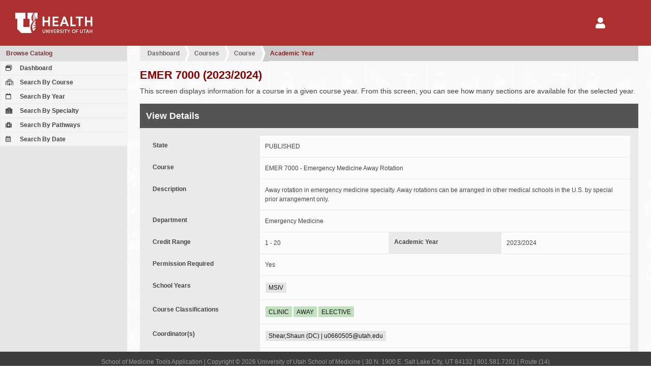

--- FILE ---
content_type: text/html; charset=UTF-8
request_url: https://tools.medicine.utah.edu/som.catalog/catalog.year/year/course_year/a65822883b341ecd978fa378a5597154
body_size: 39827
content:
<!DOCTYPE html PUBLIC "-//W3C//DTD XHTML 1.0 Transitional//EN" "http://www.w3.org/TR/xhtml1/DTD/xhtml1-transitional.dtd"><html itemscope itemtype="http://schema.org/WebPage">

	<head>
	<title>University of Utah School of Medicine | Student and Faculty Tools</title>
	<meta http-equiv="Content-Type" content="text/html; charset=utf-8" />
<meta name="viewport" content="width=device-width" />
<meta http-equiv="Content-Language" content="en-US" />
<meta http-equiv="X-UA-Compatible" content="IE=9; IE=8; IE=7; IE=EDGE" />
<meta name="robots" content="all" />
	<link href="/javascript/simplebar/4.1/simplebar.min.css" media="all" rel="stylesheet" type="text/css" />
<link href="/javascript/jqueryui/jquery-ui-1.11.4.min.css" media="all" rel="stylesheet" type="text/css" />
<link href="/javascript/fontawesome/5.11.2/css/all.min.css" media="all" rel="stylesheet" type="text/css" />
<link href="/javascript/jqueryui/jquery-ui-1.11.4.min.custom.css" media="all" rel="stylesheet" type="text/css" />
<link href="https://cdn.datatables.net/v/dt/dt-1.10.18/datatables.min.css" media="all" rel="stylesheet" type="text/css" />
<link href="https://cdn.datatables.net/buttons/1.5.4/css/buttons.dataTables.min.css" media="all" rel="stylesheet" type="text/css" />
<link href="/template/som/default.css" media="all" rel="stylesheet" type="text/css" />
<link href="/template/som/default-print.css" media="print" rel="stylesheet" type="text/css" />
<link href="/template/som/grid.css" media="all" rel="stylesheet" type="text/css" />
<link href="/template/som/edu-utah-som-form.css" media="all" rel="stylesheet" type="text/css" />
<link href="/template/som/grid-print.css" media="print" rel="stylesheet" type="text/css" />
<link href="/resource/image/icon/favicon.ico" rel="shortcut icon" type="image/x-icon" />
	<style type="text/css" media="screen">
<!--
.application-icons > div {
	padding:16px; 
	flex: 1 1 auto;
}

.application-icons > div a {
	height:auto; 
	padding: 20px 15px;
}

.application-icons > div a:hover {
	height:auto; 
	padding: 20px 15px;
}

.application-icons .selected a {
	background: -webkit-linear-gradient( bottom, #e0c0c0, #efefef );
    background: -o-linear-gradient( bottom, #e0c0c0, #efefef );
    background: -moz-linear-gradient( bottom, #e0c0c0, #efefef );
    background: linear-gradient( bottom, #e0c0c0, #efefef );
    color: #ac3030;
    border-color: #ac3030;
}

.ui-dialog section dt, 
.ui-dialog section div label, 
.dialog section dt, 
.dialog section div label, 
.main section section form dt, 
.main section section form div label 
{
    flex: 0 1 220px;
}

.ui-dialog section form div div, 
.ui-dialog section form div dl, 
.dialog section form div div, 
.dialog section form div dl, 
.main section section form div div, 
.main section section form div dl 
{
    flex: 1 1 350px;
}

.form-container-option-outer .container-option,
.select2-multiselect-box .select2-container .select2-selection--multiple .select2-selection__choice 
{
	display: inline-block; 
	color:#fff; 
	background:#568945; 
	margin:0 2px 1px 0;
}
.form-container-option-outer .container-option span, 
.select2-multiselect-box .select2-container .select2-selection--multiple .select2-selection__rendered li
{ 
	display: inline-block; 
	padding: 12px 8px; 
	border-left:1px solid #7cab6c; 
	font-size:1.2rem; 
	line-height:1.2rem;
}

.form-container-option-outer .container-option a {color:#fff;}
.form-container-option-outer .container-option span.tag-remove {margin-left:0px;}
.form-container-option-outer .container-option.disabled { background-color: #999; }
.form-container-option-outer .container-option.disabled span { border-left: none; }

.select2-multiselect-box .select2-container .select2-selection--multiple { padding-left: 10px; }
.select2-multiselect-box .select2-container .select2-selection--multiple .select2-selection__rendered { padding-left:0; margin:0; }
.select2-multiselect-box .select2-container .select2-selection--multiple .select2-selection__rendered li { border-left: none; }
.select2-multiselect-box .select2-container .select2-selection--multiple .select2-selection__choice__remove 
{ margin-right: 6px; color: #fff; font-size: 1.8rem; vertical-align: bottom; }
.select2-multiselect-box .select2-container .select2-selection--multiple .select2-selection__rendered .select2-search { padding:0; }

.select2-container .select2-selection--single {height: auto;}
.select2-container .select2-selection--single .select2-selection__rendered {padding-left: 10px;}
.select2-container[dir="rtl"] .select2-selection--single .select2-selection__rendered {padding-right: 10px;}
.select2-container .select2-selection--multiple { min-height: 42px;}
.select2-container .select2-selection--multiple .select2-selection__rendered {padding-left: 10px; }
.select2-container .select2-search--inline .select2-search__field {}
.select2-dropdown {background-color: #fcfcfc;border: 1px solid #eee; border-radius: 0px;}
.select2-search--dropdown {padding: 6px; }
.select2-search--dropdown .select2-search__field {padding: 8px 10px;}
.select2-container--default .select2-search--dropdown .select2-search__field {border: 1px dotted #eee; }
.select2-container--default .select2-results > .select2-results__options {max-height: 200px; }

.select2-container--default .select2-selection--single {background-color: #fcfcfc;border: 0px solid #eee;border-radius: 0px; padding:12px 8px;}
.select2-container--default .select2-selection--single .select2-selection__rendered {line-height: 1.8rem; }
.select2-container--default .select2-selection--single .select2-selection__placeholder {color: #bbb;}
.select2-container--default .select2-selection--single .select2-selection__arrow {height: calc(100%);}

.main section section form div .select2-container--default .select2-selection--single {margin-bottom: 1px; margin-right: 1px;}

.main section section form div input.field-error,
.main section section form div select.field-error,
.main section section form div textarea.field-error,
.main section section form.field-disabled div input.field-error,
.main section section form.field-disabled div select.field-error,
.main section section form.field-disabled div textarea.field-error,
.ui-dialog section form input.field-error,
.ui-dialog section form select.field-error,
.ui-dialog section form textarea.field-error
{
	background: #870000; color:#fff;
}

.main section section dt a.button-form-label
{
	background: #ac3030;
	color: #ffffff;
	display: block;
	width: auto;
	padding: 10px 12px;
}
-->
</style>
<style type="text/css" media="screen">
<!--
.main section section form dl dd::after { content: '\00a0'; }
.main section section .container-year { background-color: #eaeaea;  }

-->
</style>
	

	</head>

<body id="page_bg" class="width_fmax">
	<div id="grid_container_page" class="">
		<header id="header" class="no-print">
			<div id="header-elements">
				<div id="header-logo">
					<a href="/"><img alt="University of Utah Health" src="/template/som/image/logo-uhealth.svg"></a>
				</div>		

				<div id="header-nav">
					<nav id='nav-user' class='menu-hamburger' style="margin-right: 45px;">
	<button><i class="fa fa-2x fa-user"></i></button>
	<ul>
		<li>
			<a href='/login/login'>Login</a>
		</li>
	</ul>
</nav>				</div>
			</div>

		</header><!-- end header -->
<nav id="navigation-secondary-mobile" class="no-print"></nav>

<a id="navigation-secondary-mobile-bars" href="javascript::void(0);" class="no-print"><i class="fa fa-bars"></i></a>

<nav id="navigation-secondary" class="column navigation no-print " data-simplebar>
	<div class="column-menu-navigation ">
		
<div class='menu-block' >
	<h4><a href="/som.catalog/index/index" >Browse Catalog</a></h4>
	<div class='column-menu-navigation-section'>

		<ul>
		<li><a href="/som.catalog"><i class="far fa-window-restore"></i> Dashboard</a></li><li><a href="/som.catalog/catalog.course/course.list"><i class="far fa-school"></i> Search By Course</a></li><li><a href="/som.catalog/catalog.year/year.course.list"><i class="far fa-calendar"></i> Search By Year</a></li><li><a href="/som.catalog/catalog.specialty/course.list"><i class="fas fa-hospital-alt"></i> Search By Specialty</a></li><li><a href="/som.catalog/catalog.pathways/course.list"><i class="fa fa-medkit"></i> Search By Pathways</a></li><li><a href="/som.catalog/catalog.section/section.search.date"><i class="far fa-calendar-alt"></i> Search By Date</a></li>		</ul>	
	</div>
</div>

	</div>
</nav>

<div id="content" class="">	
	<div class="main ">		
		<!-- for additional content that should be in the main div above sections -->
		<script type="text/javascript">
</script>
<style type="text/css">
</style>

<section>

	<div id="crumbs"><ul><li><a  href="/som.catalog">Dashboard</a></li><li><a  href="/som.catalog/catalog.course/course.list">Courses</a></li><li><a  href="/som.catalog/catalog.course/course.year/course/d3a0399f83bcbc1db37e2c6dc264752f">Course</a></li><li><a href="javascript:void(0)">Academic Year</a></li></ul></div>
	<h1>EMER 7000 (2023/2024)</h1>

	<p>
		This screen displays information for a course in a given course year. From this screen, you can see how many sections are available for the selected year.
	</p>

	<section>
		<h2>View Details</h2>

		<form>
			<dl>
				<dt>State</dt>
				<dd>PUBLISHED</dd>
			</dl>

			<dl>
				<dt>Course</dt>
				<dd>EMER 7000 - Emergency Medicine Away Rotation</dd>
			</dl>

			<dl>
				<dt>Description</dt>
				<dd>Away rotation in emergency medicine specialty. Away rotations can be arranged in other medical schools in the U.S. by special prior arrangement only.</dd>
			</dl>

			<dl>
				<dt>Department</dt>
				<dd>Emergency Medicine </dd>
			</dl>

			<div>

				<dl>
					<dt>Credit Range</dt>
					<dd>1 - 20 </dd>
				</dl>

				<dl>
					<dt>Academic Year</dt>
					<dd>2023/2024 </dd>
				</dl>

				<dl>
					<dt>Permission Required</dt>
					<dd>
						Yes					</dd>
				</dl>

			</div>

			<dl>
				<dt>School Years</dt>
				<dd>
					<span class="badge badge-default">MSIV</span>				</dd>
			</dl>

			<dl>
				<dt>Course Classifications</dt>
				<dd>
					<span class="badge badge-success">CLINIC</span><span class="badge badge-success">AWAY</span><span class="badge badge-success">ELECTIVE</span>				</dd>
			</dl>

			<dl>
				<dt>Coordinator(s)</dt>
				<dd>
					<span class="badge badge-default">Shear,Shaun (DC) | u0660505@utah.edu</span>				</dd>
			</dl>

			<dl>
				<dt>Directors(s)</dt>
				<dd>
					<span class="badge badge-default">Leclair,Laurie (DD) | laurie.leclair@hsc.utah.edu</span>				</dd>
			</dl>

			<dl>
				<dt>Possible Grade(s)</dt>
				<dd>
					<span class="badge badge-success">Fail (F)</span><span class="badge badge-success">Honors (H)</span><span class="badge badge-success">High Pass (HP)</span><span class="badge badge-success">Pass (P)</span>				</dd>
			</dl>

			<dl>
				<dt>Prerequisites</dt>
				<dd class="filled">
					None				</dd>
			</dl>

			<dl>
				<dt>Add Policy</dt>
				<dd class="filled">
					Course may be added to schedule 30 days before it starts.				</dd>
			</dl>

			<dl>
				<dt>Drop Policy</dt>
				<dd class="filled">
					Course may be dropped from schedule 30 days before it starts.				</dd>
			</dl>

			<dl>
				<dt>Syllabus</dt>
				<dd><a target="_blank" href="javascript:void(0)">No syllabus.</a></dd>
			</dl>

		</form>

	</section>

	<section>
	<div class="section-header-tab-container">

<div class="tab"><a href="/som.catalog/catalog.year/year/course_year/a65822883b341ecd772c7bdba4f7d669">2026/2027</a></div><div class="tab"><a href="/som.catalog/catalog.year/year/course_year/a65822883b341ecd2e1f681a61a09a8a">2025/2026</a></div><div class="tab"><a href="/som.catalog/catalog.year/year/course_year/a65822883b341ecda7127d9e1bb88b54">2024/2025</a></div><div class="tab tab-selected"><a href="/som.catalog/catalog.year/year/course_year/a65822883b341ecd978fa378a5597154">2023/2024</a></div>
</div>		<h2 class="secondary">Available Sections</h2>

		<table id="table-course-section">
			<thead>
				<tr>
                    <th></th>
                    <th>Title</th>
					<th>Tags</th>
					<th style="width: 120px;">Year</th>
					<th style="width: 130px;">Start/End</th>
					<th style="width: 25px;" title="Total Credits">C <i class="fas fa-question-circle"></i></th>
					<th style="width: 25px;" title="Open Seats">S <i class="fas fa-question-circle"></i></th>
					<th style="width: 30px;" title="Waitlist">W <i class="fas fa-question-circle"></i></th>
				</tr>
			</thead>
			<tbody>
				<tr>
	<td>
		<a class="linkbutton" href="/som.catalog/catalog.section/section/section/0dd1f730bd85fd117ae5b8af27c60769"><i class="fa fa-eye"></i></a>
				</td>
	<td>EMER 7000 - Emergency Medicine  Sub-I - Away - UT Mcgovern</td>	
	<td>
		<span class="badge badge-success">ELECTIVE</span><span class="badge badge-success">AWAY</span><span class="badge badge-success">CLINIC</span>	</td>
	<td>2023/2024</td>
	<td>07/24/2023 - 08/20/2023</td>
	<td>4</td>
			<td>0</td>
		<td>0</td>
</tr>
<tr>
	<td>
		<a class="linkbutton" href="/som.catalog/catalog.section/section/section/0dd1f730bd85fd115976d0a11ffa583d"><i class="fa fa-eye"></i></a>
				</td>
	<td>EMER 7000 - Emergency Medicine - Away - Maine Medical</td>	
	<td>
		<span class="badge badge-success">ELECTIVE</span><span class="badge badge-success">AWAY</span><span class="badge badge-success">CLINIC</span>	</td>
	<td>2023/2024</td>
	<td>07/31/2023 - 08/27/2023</td>
	<td>4</td>
			<td>0</td>
		<td>0</td>
</tr>
<tr>
	<td>
		<a class="linkbutton" href="/som.catalog/catalog.section/section/section/0dd1f730bd85fd1151387cb494ef2aa7"><i class="fa fa-eye"></i></a>
				</td>
	<td>EMER 7000 - Emergency Medicine - Away - OHSU</td>	
	<td>
		<span class="badge badge-success">ELECTIVE</span><span class="badge badge-success">AWAY</span><span class="badge badge-success">CLINIC</span>	</td>
	<td>2023/2024</td>
	<td>08/21/2023 - 09/17/2023</td>
	<td>4</td>
			<td>0</td>
		<td>0</td>
</tr>
<tr>
	<td>
		<a class="linkbutton" href="/som.catalog/catalog.section/section/section/0dd1f730bd85fd11652e18d50a678812"><i class="fa fa-eye"></i></a>
				</td>
	<td>EMER 7000 - Emergency Medicine - Away - OHSU</td>	
	<td>
		<span class="badge badge-success">ELECTIVE</span><span class="badge badge-success">AWAY</span><span class="badge badge-success">CLINIC</span>	</td>
	<td>2023/2024</td>
	<td>08/21/2023 - 09/17/2023</td>
	<td>4</td>
			<td>0</td>
		<td>0</td>
</tr>
<tr>
	<td>
		<a class="linkbutton" href="/som.catalog/catalog.section/section/section/0dd1f730bd85fd11a500124e2563bafe"><i class="fa fa-eye"></i></a>
				</td>
	<td>EMER 7000 - Emergency Medicine - Away - Baylor </td>	
	<td>
		<span class="badge badge-success">ELECTIVE</span><span class="badge badge-success">AWAY</span><span class="badge badge-success">CLINIC</span>	</td>
	<td>2023/2024</td>
	<td>08/28/2023 - 09/24/2023</td>
	<td>4</td>
			<td>0</td>
		<td>0</td>
</tr>
<tr>
	<td>
		<a class="linkbutton" href="/som.catalog/catalog.section/section/section/0dd1f730bd85fd11942302bc7c504223"><i class="fa fa-eye"></i></a>
				</td>
	<td>EMER 7000 - Emergency Medicine - Away - University of Vermont</td>	
	<td>
		<span class="badge badge-success">ELECTIVE</span><span class="badge badge-success">AWAY</span><span class="badge badge-success">CLINIC</span>	</td>
	<td>2023/2024</td>
	<td>09/04/2023 - 10/01/2023</td>
	<td>4</td>
			<td>-1</td>
		<td>0</td>
</tr>
<tr>
	<td>
		<a class="linkbutton" href="/som.catalog/catalog.section/section/section/0dd1f730bd85fd11b36fdc99bf2a170f"><i class="fa fa-eye"></i></a>
				</td>
	<td>EMER 7000 - Emergency Medicine - Away - UVM</td>	
	<td>
		<span class="badge badge-success">ELECTIVE</span><span class="badge badge-success">AWAY</span><span class="badge badge-success">CLINIC</span>	</td>
	<td>2023/2024</td>
	<td>09/04/2023 - 10/01/2023</td>
	<td>4</td>
			<td>0</td>
		<td>0</td>
</tr>
<tr>
	<td>
		<a class="linkbutton" href="/som.catalog/catalog.section/section/section/0dd1f730bd85fd11457ed8ba0b7f5787"><i class="fa fa-eye"></i></a>
				</td>
	<td>EMER 7000 - Emergency Medicine Away Rotation</td>	
	<td>
		<span class="badge badge-success">ELECTIVE</span><span class="badge badge-success">AWAY</span><span class="badge badge-success">CLINIC</span>	</td>
	<td>2023/2024</td>
	<td>09/18/2023 - 10/01/2023</td>
	<td>2</td>
			<td>1</td>
		<td>0</td>
</tr>
<tr>
	<td>
		<a class="linkbutton" href="/som.catalog/catalog.section/section/section/0dd1f730bd85fd11463b4bf6f429cb37"><i class="fa fa-eye"></i></a>
				</td>
	<td>EMER 7000 - Emergency Medicine - Away - Hannepin Health</td>	
	<td>
		<span class="badge badge-success">ELECTIVE</span><span class="badge badge-success">AWAY</span><span class="badge badge-success">CLINIC</span>	</td>
	<td>2023/2024</td>
	<td>09/25/2023 - 10/22/2023</td>
	<td>4</td>
			<td>0</td>
		<td>0</td>
</tr>
<tr>
	<td>
		<a class="linkbutton" href="/som.catalog/catalog.section/section/section/0dd1f730bd85fd11607689c30577eef5"><i class="fa fa-eye"></i></a>
				</td>
	<td>EMER 7000 - Emergency Medicine - Away - Maine Medical</td>	
	<td>
		<span class="badge badge-success">ELECTIVE</span><span class="badge badge-success">AWAY</span><span class="badge badge-success">CLINIC</span>	</td>
	<td>2023/2024</td>
	<td>09/25/2023 - 10/22/2023</td>
	<td>4</td>
			<td>0</td>
		<td>0</td>
</tr>
<tr>
	<td>
		<a class="linkbutton" href="/som.catalog/catalog.section/section/section/0dd1f730bd85fd118fe0abe0e2b8c9ca"><i class="fa fa-eye"></i></a>
				</td>
	<td>EMER 7000 - Emergency Medicine -  Away</td>	
	<td>
		<span class="badge badge-success">ELECTIVE</span><span class="badge badge-success">AWAY</span><span class="badge badge-success">CLINIC</span>	</td>
	<td>2023/2024</td>
	<td>10/16/2023 - 10/29/2023</td>
	<td>2</td>
			<td>0</td>
		<td>0</td>
</tr>
<tr>
	<td>
		<a class="linkbutton" href="/som.catalog/catalog.section/section/section/0dd1f730bd85fd113ded80847e7c5144"><i class="fa fa-eye"></i></a>
				</td>
	<td>EMER 7000 - Emergency Medicine - Away - Baylor</td>	
	<td>
		<span class="badge badge-success">ELECTIVE</span><span class="badge badge-success">AWAY</span><span class="badge badge-success">CLINIC</span>	</td>
	<td>2023/2024</td>
	<td>10/23/2023 - 11/19/2023</td>
	<td>4</td>
			<td>0</td>
		<td>0</td>
</tr>
			</tbody>
		</table>


	</section>

</section>
<div class="dialog dialog-form main" id="dialog-section-request" title="Request Section" style="display: none;">
    <section><section>
            <form id="form-section-request" name="form-section-request" method="post">
                <input type="hidden" name="method" value="section.request.validate" />

                <p>
                    Click "Submit Request" in order to formally request this course. Once submitted, it will be approved or denied by the School of Medicine. Note: submitting a request does not guarantee a spot.
                </p>

				<div><label id="label-requestcomment" for="requestcomment">Comment (Reason)</label>

<textarea name="requestcomment" id="requestcomment" rows="24" cols="80"></textarea></div>

            </form>
        </section></section>
</div>	</div>
</div>
			<footer id="footer" class="no-print">
				<p>School of Medicine Tools Application | Copyright &copy; 2026 University of Utah School of Medicine | 30 N. 1900 E. Salt Lake City, UT 84132 | 801.581.7201 | Route (14)</p>
			</footer>
			
			<div id='dialog-user-session-timeout' class="no-print">
				Your session is about to expire and you will be logged out of the system soon. Would you like to continue to use this application? If so, click the "Extend Session" button.
			</div>
			
			<div id='dialog-user-refresh-error' class="no-print">
				Error: the session has already expired. Please log in again.
			</div>
					
		</div>
		<script type="text/javascript" src="/javascript/jquery/jquery-1.11.3.min.js"></script>
<script type="text/javascript" src="/javascript/redrock/redrock.jquery.js"></script>
<script type="text/javascript" src="/javascript/overlay.js"></script>
<script type="text/javascript" src="/javascript/jqueryui/jquery-ui-1.11.4.min.js"></script>
<script type="text/javascript" src="/javascript/jquery/jquery.form.js"></script>
<script type="text/javascript" src="/javascript/simplebar/4.1/simplebar.min.js"></script>
<script type="text/javascript" src="/javascript/jquery/jquery.additional.js"></script>
<script type="text/javascript" src="https://cdn.datatables.net/v/dt/dt-1.10.12/datatables.min.js"></script>
<script type="text/javascript" src="https://cdn.datatables.net/buttons/1.5.4/js/dataTables.buttons.min.js"></script>
<script type="text/javascript" src="https://cdn.datatables.net/buttons/1.5.4/js/buttons.html5.min.js"></script>
<script type="text/javascript">
    //<![CDATA[
    var course = new Object({
catalog:
	{
        onRequestCourse: ( event ) =>
        {
            let requestor = $( event.currentTarget );
            (async () => {
                try
                {
                    let resultCourseCheck = await course.catalog.onRequestCourseCheck( requestor );
                    let resultCourseCheckDialog = await course.catalog.onRequestCourseCheckDialog( resultCourseCheck );
                    let resultCourseRequestSave = await course.catalog.onRequestCourseSave( resultCourseCheckDialog );
                    // let resultCheck = await course.catalog.onRequestDetailFetch( resultCourseRequestSave );
                    // course.catalog.refreshRow( requestor, resultCheck.section );

                } catch ( e ) {
                    console.error( e );
                }
            })();
        },

        onRequestCourseCheck: ( requestor ) =>
        {
            let params = {};
            let api = null;
            let tr = null;

            // initialize variables
            params.requestor = $(requestor.currentTarget);
            tr = $(params.requestor.closest('tr'));
            api = $('table.requests').dataTable().api();

            return new Promise(( resolve, reject ) => {
                $('<div id="overlay"></div>').appendTo( document.body );
                $.ajax({
                    url: '/som.medical.student/student.course/course.catalog.api',
                    dataType: "json",
                    method: 'post',
                    data:
                        {
                            method: 'section.request.verify',
                            id: requestor.attr( 'data-section' )
                        },
                    success: function( data, status, xhr )
                    {
                        params.status = data.status;
                        params.requestor = requestor;
                        resolve( params );
                    },
                    error: function(xhr, status, error)
                    {
                        reject( Error( 'Ajax request failed.' ))
                    },
                    complete :function (xhr, status)
                    {
                        $('#overlay').remove();
                    }
                });
            });
        },

        onRequestCourseCheckDialog: ( params ) =>
        {
            let dialogRequest = $('#dialog-section-request');
            return new Promise(( resolve, reject ) => {
                switch ( params.status )
                {
                    case 'SECTION_AVAILABLE':
                        dialogRequest.dialog( 'option', 'buttons',
                            {
                                'Submit Request': () =>
                                {
                                    params.method = 'section.request';
                                    let formRequest = $('#form-section-request').redrock({});
                                    formRequest.form({
                                        delivery: 'async',
                                        ajax: {
                                            success: function ( data, status, xhr, base )
                                            {
                                                let fields = formRequest.form().getFields();
                                                params.requestcomment = fields.requestcomment;
                                                dialogRequest.dialog('close');
                                                resolve( params );
                                            },
                                            error: function( xhr, status, error )
                                            {
                                                console.error(error);
                                            }
                                        }
                                    });
                                    formRequest.form().submit();
                                },
                                'Cancel': () =>
                                {
                                    dialogRequest.dialog( 'close' );
                                    reject({ error: 'SECTION_AVAILABLE_USER_CANCELLED' });
                                }
                            }
                        ).dialog( 'open' );
                        break;

                    case 'SECTION_FULL':
                        dialogFull = $( '<section><section><p>It looks like the section you want is full. If you would like to be added to the wait list, please click the "Add Me To Waitlist" button.</p></section></section>' ).dialog({
                            modal:true,
                            width: 500,
                            hide: 'blind',
                            resizable:false,
                            title: 'Section Full',
                            buttons:
                                {
                                    'Add Me To Waitlist': () =>
                                    {
                                        params.method = 'section.waitlist';
                                        dialogFull.dialog( 'close' );
                                        resolve( params )
                                    },
                                    'Cancel': () =>
                                    {
                                        dialogFull.dialog( 'close' );
                                        reject({ error: 'SECTION_WAITLIST_USER_CANCELLED' });
                                    }
                                }
                        });
                        break;

                    case 'SECTION_WAITLISTED':
                        dialogFull = $( '<section><section><p>It looks like the section you want has a waitlist, and cannot be enrolled in at this time. If you would like to be added to the wait list, please click the "Add Me To Waitlist" button.</p></section></section>' ).dialog({
                            modal:true,
                            width: 500,
                            hide: 'blind',
                            resizable:false,
                            title: 'Section Waitlisted',
                            buttons:
                                {
                                    'Add Me To Waitlist': () =>
                                    {
                                        params.method = 'section.waitlist';
                                        dialogFull.dialog( 'close' );
                                        resolve( params )
                                    },
                                    'Cancel': () =>
                                    {
                                        dialogFull.dialog( 'close' );
                                        reject({ error: 'SECTION_WAITLIST_USER_CANCELLED' });
                                    }
                                }
                        });
                        break;

                    case 'REQUESTS_FULL':
                        dialogFull = $( '<section><section><p>It looks like the section you want may be full due to the number of requests. If you would like to be added to the wait list, please click the "Add Me To Waitlist" button.</p></section></section>' ).dialog({
                            modal:true,
                            width: 500,
                            hide: 'blind',
                            resizable:false,
                            title: 'Section Waitlisted',
                            buttons:
                                {
                                    'Add Me To Waitlist': () =>
                                    {
                                        params.method = 'section.waitlist';
                                        dialogFull.dialog( 'close' );
                                        resolve( params )
                                    },
                                    'Cancel': () =>
                                    {
                                        dialogFull.dialog( 'close' );
                                        reject({ error: 'SECTION_WAITLIST_USER_CANCELLED' });
                                    }
                                }
                        });
                        break;
                }
            });
        },

        onRequestCourseSave: ( params ) =>
        {
            return new Promise(( resolve, reject ) => {
                $('<div id="overlay"></div>').appendTo( document.body );
                $.ajax({
                    url: '/som.medical.student/student.course/course.catalog.api',
                    dataType: "json",
                    method: 'post',
                    data:
                        {
                            requestcomment: params.requestcomment,
                            method: params.method,
                            id: params.requestor.attr( 'data-section' )
                        },
                    success: function( data, status, xhr )
                    {
                        params.data = data;

                        if( data.error )
                        {
                            dialog = $( '<section><section><p>' + data.error.message + '</p></section></section>' ).dialog({
                                modal:true,
                                width: 500,
                                resizable:false,
                                title: 'Error Occurred',
                                buttons:
                                    {
                                        'Ok': () =>
                                        {
                                            dialog.dialog( 'close' );
                                            reject({ error: 'SECTION_REQUEST_ERROR_CANCELLED' });
                                        }
                                    }
                            });
                        }
                        else
                        {
                            dialog = $( '<section><section><p>You can manage your elective requests <a href="/som.medical.student/student.course/course.catalog.request">using this link</a>. You may cancel the request through the request tools within the student portal.</p></section></section>. ' ).dialog({
                                modal:true,
                                width: 500,
                                resizable:false,
                                title: 'Course Request Saved',
                                buttons:
                                    {
                                        'Ok': () =>
                                        {
                                            location.reload();
                                        }
                                    }
                            });
                            resolve( params );
                        }

                    },
                    error: function(xhr, status, error)
                    {
                        reject( Error( 'Ajax request failed.' ))
                    },
                    complete :function (xhr, status)
                    {
                        $('#overlay').remove();
                    }
                });
            });
        },

        onRequestDetailFetch: ( params ) =>
        {
            return new Promise(( resolve, reject ) => {

                let sendData = {};
                sendData.id = params.requestor.attr( 'data-section' );
                sendData.method = 'section.request.detail';
                sendData.waitlists = true; //pull in waitlist data
                sendData.requests = true; //pull in request data
                sendData.registrations = true; //pull in registration data

                $('<div id="overlay"></div>').appendTo( document.body );
                $.ajax({
                    url: '/som.medical.student/student.course/course.catalog.api',
                    dataType: "json",
                    method: 'post',
                    data: sendData,
                    success: function( data, status, xhr )
                    {
                        params.section = data.section;
                        resolve( params );
                    },
                    error: function(xhr, status, error)
                    {
                        reject( Error( 'Ajax request failed.' ))
                    },
                    complete :function (xhr, status)
                    {
                        $('#overlay').remove();
                    }
                });
            });
        },

        refreshRow: ( requestor, data ) =>
        {
            let api = null;
            let tr = null;

            // initialize variables
            tr = $(requestor.closest('tr'));
            api = $('#table-sections').dataTable().api();

            api.row( tr ).remove();
            api.row.add( data );
            api.draw();
        },

    }
});

$(document).ready( function(){
	$('#table-course-section').DataTable({
		language: {'search': 'Filter:'},
		dom:'<"standard"<"header"fl><"body"t><"footer"i>>',
		pageLength:-1,
        order: [[ 4, "asc" ]]
	});

    $('#dialog-section-request').dialog({
        autoOpen: false,
        width: 800,
        modal: true
    });

	$('.button-request-course').on( 'click', course.catalog.onRequestCourse )
});
    //]]>
</script>		 <!-- Add custom scripts such as babel to this placeholder. Scripts must include wrapping script tag. -->
		<script type="text/javascript">
	var tools = 
	{
		method:
		{
			logout:function()
			{
				if( isLTI === true )
				{
					// I do not like hard coding this location here. We have to think of a better way to do this
					window.location.href = '/som.curriculum/curriculum.map/session.expired';
					return;
				}
								
				dialogUserSessionTimeout.dialog('close');				
				
				// if session expires on any page besides the login page, redirect to login with route back to this page
				if( isLoginPage === false )
				{
					window.location.href = '/login/logout?from=' + uriBase; // the main LoginController's logout function handles the logout and redirects to the correct login page
					return;
				}
			},

			pollLoginStatus:function(result)
			{
				var sendData = {};
				sendData.application_login_status_request = 'check';
				sendData.currentsessionid = '245b6388b3aba8edb851d12802fe4d52';

				$.ajax({
					url: '',
					method:'post',
					data:sendData,
					datatype:'json',
					success: function(data, status, xhr)
					{
						if(data.login_status === 'invalid')
						{
							tools.method.logout(); // @todo has an unintended side effect of instantly redirecting pages that throw errors when user is not logged in to the login/login page so it is impossible to read the error message
						}
						
						if(data.expiring == 'true')
						{
							if( isLTI === false )
							{
								dialogUserSessionTimeout.dialog('open');
							}
						}

						setTimeout(tools.method.pollLoginStatus, millisecondsLoginCheckTimeout); // check login status again in one minute (60,000 ms)
					}
				});
			},			

			refreshSession:function(event)
			{
				dialogUserSessionTimeout.dialog('close');
				
				var sendData = {};
				sendData.application_login_status_request = 'refresh';
				sendData.currentsessionid = '245b6388b3aba8edb851d12802fe4d52';
				
				$.ajax({
					url:'/',
					method:'post',
					async:true,
					data:sendData,
					datatype:'json',
					success: function(data, status, xhr) 
					{
						if(data.login_status === 'invalid')
						{
							dialogUserRefreshError.dialog('open');
						}

					},
					error: function(xhr, status, error)
					{
						dialogUserRefreshError.dialog('open');
					}	
				});
			}
		}
	};

	var dialogUserRefreshError = $('#dialog-user-refresh-error');
	dialogUserRefreshError.dialog({
		autoOpen:false,
		show:"blind",
		hide:"clip",
		width:600, 
		resizable:false,
		modal:true,
		close:tools.method.logout,
		buttons:{'OK':tools.method.logout}
	});
	
	var dialogUserSessionTimeout = $('#dialog-user-session-timeout');
	dialogUserSessionTimeout.dialog({
		autoOpen:false,
		show:"blind",
		hide:"clip",
		width:600, 
		resizable:false,
		modal:true,
		close:tools.method.refreshSession, // because the "Extend Session" button also closes the dialog, tools.method.refreshSession is actually sent twice if they click "Extend Session" button, however we do want to extend the session when the user dialog closes, so I don't know a way to fix this right now
		buttons:{'Extend Session':tools.method.refreshSession}
	});

	var minutesLoginCheckTimeout = 1;
	var millisecondsLoginCheckTimeout = minutesLoginCheckTimeout * 60 * 1000; // check login status again in one minute (60,000 ms)
	var isLTI = false;

	var uriRequest = "/som.catalog/catalog.year/year/course_year/a65822883b341ecd978fa378a5597154";
	var uriBase = '';
	var partsUriRequest = uriRequest.split( '?' );

	// get base of URI (path before "?")
	if( partsUriRequest.length > 1 )
	{
		uriBase = partsUriRequest[0];
	}
	else
	{
		uriBase = uriRequest;
	}

	var isLoginPage = uriBase.match(/^\/\/?login\/login/) !== null || uriBase.match(/^\/\/?som.admission.applicant\/applicant.login\/.*/) !== null; // .match() returns null if no matches found
	
	if( !isLTI && !isLoginPage )
	{
		tools.method.pollLoginStatus();
	}

</script>
			                <!-- Default Statcounter code for SOM Tools https://tools.medicine.utah.edu/ -->
                <script type="text/javascript">
                    var sc_project=12511950;
                    var sc_invisible=1;
                    var sc_security="475538d7";
                    var _statcounter = _statcounter || [];

                    _statcounter.push({
                        "tags": {
							"cp10_ora0_refacademicyear":0.088,"cp20_seREFACADEMICYEAR":0.05206,"cp31_seVW_COURSE_YEAR":0.04372,"cp51_seVIEWCOURSEOPTION":0.05647,"cp71_seVIEWCOURSECONFIGUR":0.03654,"cp91_seVW_COURSE_USER_YEA":0.03773,"cp142_seVW_COURSE_SECTION":0.05587,"cp162_seVIEWCOURSEOPTION":0.18675,"cp184_seVIEWSTUDENTCOURSES":0.07915, 
							"load":0.7401}
                    });
                </script>
                <script type="text/javascript" src="https://www.statcounter.com/counter/counter.js" async></script>
                <noscript>
                    <div class="statcounter">
                        <a title="real time web analytics" href="https://statcounter.com/" target="_blank">
                            <img class="statcounter" src="https://c.statcounter.com/12511950/0/475538d7/1/" alt="real time web analytics">
                        </a>
                    </div>
                </noscript>
                <!-- End of Statcounter Code -->
                        </body>
</html>


--- FILE ---
content_type: text/css
request_url: https://tools.medicine.utah.edu/javascript/jqueryui/jquery-ui-1.11.4.min.custom.css
body_size: 1657
content:


/* Layout helpers
----------------------------------*/



/* Interaction Cues
----------------------------------*/


/* Icons
----------------------------------*/




/* Misc visuals
----------------------------------*/

/* Overlays */


/* button text element */
.ui-dialog .ui-dialog-titlebar {padding: .5rem .5rem;position: relative; border-radius:0;}
.ui-dialog .ui-dialog-title {
	float: left;
	margin: .1em 0;
	white-space: nowrap;
	width: 90%;
	overflow: hidden;
	text-overflow: ellipsis;
}

/* button icon element(s) */

/* Component Containers 
----------------------------------*/
.ui-widget {font-size: 0.75rem; font-family: Arial, Helvetica, sans-serif; border:0;}
.ui-widget .ui-widget {font-size: 0.75rem;}
.ui-widget-content {border: none;color: #333333;}
.ui-widget-header {border: 0px solid #aaaaaa;background: #cccccc url("images/ui-bg_highlight-soft_75_cccccc_1x100.png") 20% 20% repeat-x;color: #333333;font-weight: bold;}
.ui-widget-header a {color: #333333;}

/* Interaction states
----------------------------------*/

/* Interaction Cues
----------------------------------*/


/* Icons
----------------------------------*/

/* Misc visuals
----------------------------------*/
/* Corner radius */
.ui-corner-all,
.ui-corner-top,
.ui-corner-left,
.ui-corner-tl 
{border-top-left-radius: 0px;}
.ui-corner-all,
.ui-corner-top,
.ui-corner-right,
.ui-corner-tr 
{border-top-right-radius: 0px;}
.ui-corner-all,
.ui-corner-bottom,
.ui-corner-left,
.ui-corner-bl 
{border-bottom-left-radius: 0px;}
.ui-corner-all,
.ui-corner-bottom,
.ui-corner-right,
.ui-corner-br 
{border-bottom-right-radius: 0px;}

/* Corner radius */

/* Overlays */



--- FILE ---
content_type: text/css
request_url: https://tools.medicine.utah.edu/template/som/grid-print.css
body_size: 202
content:

@media print 
{
	#grid_container_page
	{
		height: auto;
		grid-template-rows: auto;
		grid-template-columns: auto;
		grid-template-areas: 
			"content";
	}

	div#content
	{
		overflow: hidden;
	}	


}

--- FILE ---
content_type: application/javascript
request_url: https://tools.medicine.utah.edu/javascript/jquery/jquery.additional.js
body_size: 1470
content:
$.fn.serializeObject = function()
{
    var o = {};
    var a = this.serializeArray();
    $.each(a, function() {
        if (o[this.name] !== undefined) {
            if (!o[this.name].push) {
                o[this.name] = [o[this.name]];
            }
            o[this.name].push(this.value || '');
        } else {
            o[this.name] = this.value || '';
        }
    });
    return o;
};

//this snippet of code allows the select2 jquery control to work within the ui dialog
var ui_dialog_old = $.ui.dialog.prototype._create;
$.ui.dialog.prototype._create = function()
{
    if(this.options.open == null)
    {
        this.options.open = function()
        {
            if ($.ui && $.ui.dialog && !$.ui.dialog.prototype._allowInteractionRemapped && $(this).closest(".ui-dialog").length) {
                if ($.ui.dialog.prototype._allowInteraction) {
                    $.ui.dialog.prototype._allowInteraction = function (e) {
                        if ($(e.target).closest('.select2-drop').length) return true;
                        //return ui_dialog_interaction.apply(this, arguments);
                        return this;
                    };
                    $.ui.dialog.prototype._allowInteractionRemapped = true;
                }
                else {
                    $.error("You must upgrade jQuery UI or select2 will not work with it.");
                }
            }
        }
    }
    ui_dialog_old.apply(this,arguments);
};